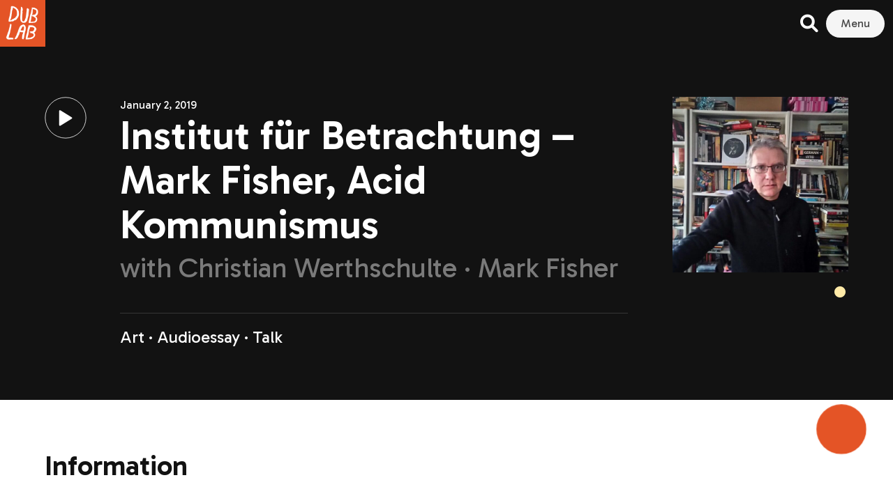

--- FILE ---
content_type: image/svg+xml
request_url: https://dublab.de/wp-content/themes/dublab_v3/build/assets/img/play-white-circle.svg
body_size: 280
content:
<?xml version="1.0" encoding="utf-8"?>
<!-- Generator: Adobe Illustrator 24.1.0, SVG Export Plug-In . SVG Version: 6.00 Build 0)  -->
<svg version="1.1" id="Layer_1" xmlns="http://www.w3.org/2000/svg" xmlns:xlink="http://www.w3.org/1999/xlink" x="0px"
     y="0px"
     viewBox="0 0 75 75" style="enable-background:new 0 0 75 75;" xml:space="preserve">
<style type="text/css">
	.st0{fill:none;stroke:#FFFFFF;}
	.st1{fill:#FFFFFF;}
</style>
    <desc>Created with Sketch.</desc>
    <g id="_x30_5.02.00-Example-SingleSong">
	<g id="HD_05.02.00-Example-SingleSong" transform="translate(-510.000000, -594.000000)">
		<g id="Body" transform="translate(21.000000, 180.000000)">
			<g id="Content">
				<g id="Example" transform="translate(318.000000, 20.000000)">
					<g id="Player" transform="translate(148.000000, 95.000000)">
						<g id="Bottom" transform="translate(0.000000, 285.000000)">
							<g id="Play_x2F_Pause" transform="translate(24.000000, 15.000000)">
								<g id="Group">
									<g id="Group-3">
										<g id="Oval">
											<circle class="st0" cx="36.5" cy="36.5" r="36.5"/>
                                            <path id="Shape" class="st1" d="M47.6,35.8l-20-12.4c-1.5-1-2.6-0.3-2.6,1.6v24c0,1.8,1.2,2.5,2.6,1.6l20-12.4
												c0,0,0.7-0.5,0.7-1.2C48.3,36.3,47.6,35.8,47.6,35.8z"/>
										</g>
									</g>
								</g>
							</g>
						</g>
					</g>
				</g>
			</g>
		</g>
	</g>
</g>
</svg>
